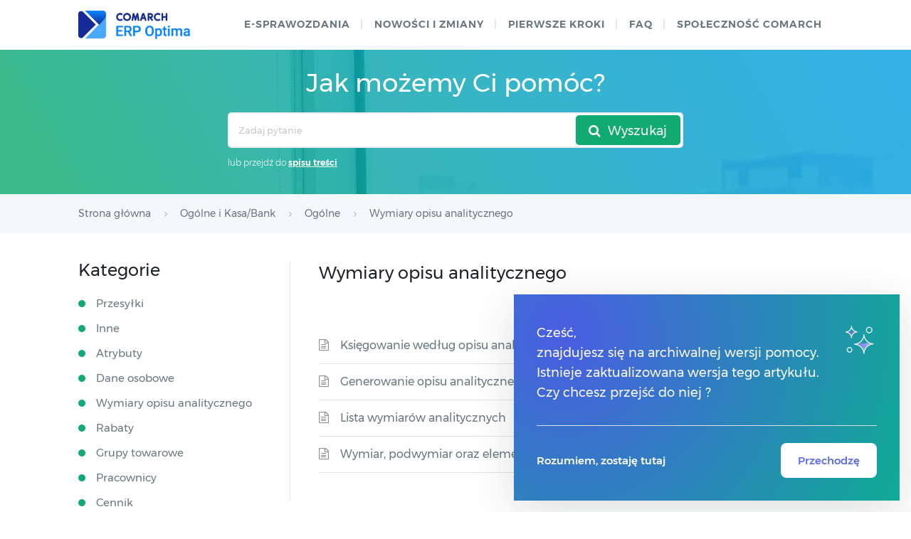

--- FILE ---
content_type: application/javascript
request_url: https://pomoc.comarch.pl/optima/pl/2023/wp-content/plugins/comarch-old-version-alert/scripts/version-modal.js?ver=1768673206
body_size: 105
content:
function setCookie(name, val, days, path, domain, secure) {
    if (navigator.cookieEnabled) { //czy ciasteczka są włączone
        const cookieName = encodeURIComponent(name);
        const cookieVal = encodeURIComponent(val);
        let cookieText = cookieName + "=" + cookieVal;

        if (typeof days === "number") {
            const data = new Date();
            data.setTime(data.getTime() + (days * 24*60*60*1000));
            cookieText += "; expires=" + data.toGMTString();
        }

        if (path) {
            cookieText += "; path=" + path;
        }
        if (domain) {
            cookieText += "; domain=" + domain;
        }
        if (secure) {
            cookieText += "; secure";
        }
        document.cookie = cookieText;
    }
}

function showCookie(name) {
    if (document.cookie !== "") {
        const cookies = document.cookie.split(/; */);

        for (let i=0; i<cookies.length; i++) {
            const cookiePart = cookies[i].split("=");
            const cookieName = cookiePart[0];
            const cookieVal = cookiePart[1];
            if (cookieName === decodeURIComponent(name)) {
                return decodeURIComponent(cookieVal);
            }
        }
    }
    return false;
}


function deleteCookie(name) {
    const cookieName = encodeURIComponent(name);
    document.cookie = cookieName + "=; max-age=-1;";
}

function close_modal(){
    setCookie("checkHelpVersion", true, 30, '/');
    document.getElementById('version-modal').classList.add('hide');
}



